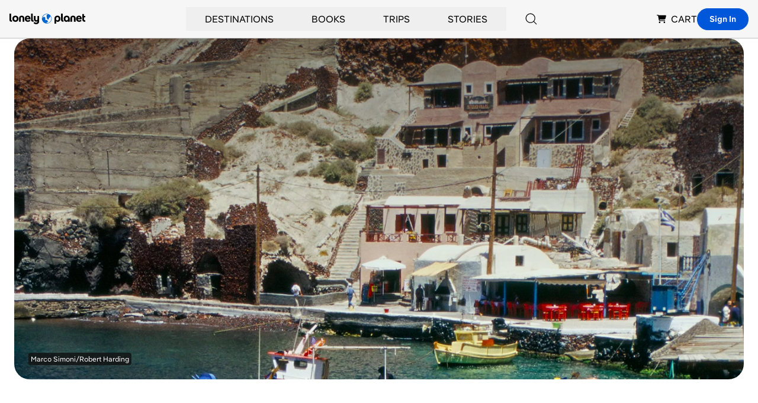

--- FILE ---
content_type: text/html; charset=utf-8
request_url: https://www.google.com/recaptcha/api2/aframe
body_size: 249
content:
<!DOCTYPE HTML><html><head><meta http-equiv="content-type" content="text/html; charset=UTF-8"></head><body><script nonce="d7zmsDS32pQEfQP52ezvpQ">/** Anti-fraud and anti-abuse applications only. See google.com/recaptcha */ try{var clients={'sodar':'https://pagead2.googlesyndication.com/pagead/sodar?'};window.addEventListener("message",function(a){try{if(a.source===window.parent){var b=JSON.parse(a.data);var c=clients[b['id']];if(c){var d=document.createElement('img');d.src=c+b['params']+'&rc='+(localStorage.getItem("rc::a")?sessionStorage.getItem("rc::b"):"");window.document.body.appendChild(d);sessionStorage.setItem("rc::e",parseInt(sessionStorage.getItem("rc::e")||0)+1);localStorage.setItem("rc::h",'1769009763610');}}}catch(b){}});window.parent.postMessage("_grecaptcha_ready", "*");}catch(b){}</script></body></html>

--- FILE ---
content_type: application/javascript; charset=UTF-8
request_url: https://www.lonelyplanet.com/_next/static/chunks/1301-deb408ba3abc7716.js
body_size: 6693
content:
"use strict";(self.webpackChunk_N_E=self.webpackChunk_N_E||[]).push([[1301],{88061:function(e,t,l){l.d(t,{y:function(){return x}});var n=l(85893),i=l(67294),s=l(45697),a=l.n(s),r=l(93967),o=l.n(r),c=l(52205),d=l(85265),u=l(40645),b=l.n(u);function m(e){let{children:t,className:l=""}=e;return(0,n.jsxs)("div",{className:"jsx-d9256db7ff0ace36 "+(o()("c-tooltip","invisible group-hover:visible opacity-0 group-hover:opacity-100 transition-opacity","bg-white rounded-md absolute w-contents min-w-64 right-0 translate-x-2 mt-3 px-4 pt-2 pb-3 shadow",l)||""),children:[(0,n.jsx)("div",{className:"jsx-d9256db7ff0ace36",children:t}),(0,n.jsx)(b(),{id:"d9256db7ff0ace36",children:'.c-tooltip.jsx-d9256db7ff0ace36::before{content:"";position:absolute;top:-20px;right:7%;border-width:10px;border-style:solid;border-color:transparent transparent white transparent}'})]})}m.propTypes={children:a().oneOfType([a().node,a().arrayOf(a().node)]).isRequired,className:a().string};var h=l(90322),p=l(32659);function x(e,t){function l(l){let{esid:s,type:a,slug:r,hocTagularCtx:u=null,...b}=l,[x,f]=(0,i.useState)(null),{isLoading:g,user:y,mutate:j}=(0,i.useContext)(c.St),v=async()=>{f({type:a,esid:s,optimistic:!0}),await fetch("/api/favorites",{method:"POST",body:JSON.stringify({ref_type:a,ref_id:s,ref_slug:r})}).then(e=>e.json()).then(()=>{j(),(0,p.yv)("click",{actionOutcome:"SAVE",outboundUrl:"".concat("https://www.lonelyplanet.com","/").concat(r),webElement:{location:"SECTION",text:"SAVE",elementType:"LINK",...u}})}).catch(e=>{f(null),console.error(e)})},w=async()=>{f(null),await fetch("/api/favorites/".concat(x.id),{method:"DELETE"}).then(e=>e.json()).then(()=>{j(),f(null),(0,p.yv)("click",{actionOutcome:"UNSAVE",outboundUrl:"".concat("https://www.lonelyplanet.com","/").concat(r),webElement:{location:"SECTION",text:"UNSAVE",elementType:"LINK",...u}})}).catch(e=>{f(x),console.error(e)})},k=()=>(0,p.yv)("click",{actionOutcome:"AUTHREDIRECT",outboundUrl:"".concat("https://www.lonelyplanet.com","/api/auth/login"),webElement:{location:"SECTION",text:"SAVE",elementType:"LINK",...u}});return(0,i.useEffect)(()=>{let e=null==y?void 0:y.saves.find(e=>e.esid===s);e&&f(e)},[y,s]),(0,n.jsxs)("div",{className:o()("relative",t),children:[!y&&!g&&(0,n.jsxs)("div",{className:"absolute top-0 right-0 z-30 m-3 rounded-full group",children:[(0,n.jsx)(d.m,{action:"bookmark",className:"flex items-center justify-center w-10 h-10 p-2 rounded-full text-md bg-black/50 group-hover:bg-black",onClick:k,children:(0,n.jsx)(h.r,{className:"text-white"})}),(0,n.jsxs)(m,{children:[(0,n.jsx)("h4",{className:"text-lg font-semibold leading-tight",children:"Save your favorites!"}),(0,n.jsxs)("p",{className:"text-sm",children:[(0,n.jsx)("a",{href:"".concat("https://www.lonelyplanet.com","/api/auth/login"),onClick:k,children:"Sign in"})," ","to save, get inspo & more"]})]})]}),y&&(0,n.jsx)("div",{className:"absolute top-0 right-0 z-30 m-3 rounded",children:(0,n.jsx)("div",{className:"relative flex transition-all group",children:(0,n.jsx)("button",{type:"button",onClick:x?w:v,className:o()("w-10 h-10 flex justify-center items-center rounded-full text-lg text-white",x?"bg-blue":"bg-black/50 hover:bg-black"),children:x?(0,n.jsx)(h.k,{}):(0,n.jsx)(h.r,{})})})}),(0,n.jsx)(e,{...b,slug:r})]})}return l.propTypes={esid:a().string.isRequired,type:a().oneOf(["article","poi"]).isRequired,slug:a().string.isRequired,hocTagularCtx:a().shape({name:a().string,position:a().string})},l}},5459:function(e,t,l){l.d(t,{j:function(){return c}});var n=l(85893),i=l(45697),s=l.n(i),a=l(93967),r=l.n(a),o=l(15445);function c(e){let{element:t="h2",alt:l=!1,className:i="",nav:s=null,children:a}=e;return(0,n.jsx)(t,{className:r()("inline-block text-sm lg:text-base text-transparent bg-clip-text bg-gradient-to-r",l?"from-white":"from-slate","to-bit-pink font-mono uppercase tracking-wider",i),"data-anchor":(0,o.w)(a),"data-nav":s,children:a})}c.propTypes={element:s().oneOf(["h2","h3","h4","span"]),children:s().node.isRequired,className:s().string,alt:s().bool,nav:s().string}},15428:function(e,t,l){l.d(t,{X:function(){return o}});var n=l(85893),i=l(45697),s=l.n(i),a=l(93967),r=l.n(a);function o(e){let{children:t,className:l="",elem:i="h2"}=e;return(0,n.jsx)(i,{className:r()("text-2xl md:text-5xl md:leading-relaxed",l),children:t})}o.propTypes={children:s().oneOfType([s().string,s().arrayOf(s().string),s().element,s().arrayOf(s().element),s().node,s().arrayOf(s().node)]).isRequired,className:s().string,elem:s().oneOf(["h1","h2","h3"])}},33109:function(e,t,l){l.d(t,{E:function(){return d}});var n=l(85893),i=l(45697),s=l.n(i),a=l(93967),r=l.n(a),o=l(90992),c=l(63557);function d(e){let{eyebrow:t=null,className:l="",description:i=null,title:s="",subhead:a=null,image:d={},href:u=null,onClick:b=()=>{},titleClamp:m=1,hasLargeImage:h=!1,type:p="general"}=e;return(0,n.jsxs)("article",{className:r()("relative flex items-center rounded-md h-full p-4 hover:shadow-md focus:shadow-md md:my-6",{"bg-white":!l.includes("bg-")},l),onClick:b,onKeyUp:e=>"Enter"===e.key?b:null,children:[(0,n.jsx)("div",{className:r()("flex-none mr-4 md:mr-6 rounded-md overflow-hidden",h?"w-1/4":"w-1/5"),children:(0,n.jsx)(o.X,{src:null==d?void 0:d.url,alt:null==d?void 0:d.alt,className:"w-full h-full aspect-square",width:h?250:140,height:h?250:140,imgixParams:{w:h?250:140,h:h?250:140,fit:"crop"},type:p})}),(0,n.jsxs)("div",{className:"flex-auto w-0",children:[t&&(0,n.jsx)(c.j,{className:"relative z-10 mb-2 w-90",children:t}),(0,n.jsx)("a",{href:u,className:r()("lg:text-lg text-black hover:text-black font-semibold card-link mb-1",{1:"line-clamp-1",2:"line-clamp-2",3:"line-clamp-3",4:"line-clamp-4"}[m]),children:s}),a&&(0,n.jsx)("p",{className:"text-sm text-black-400",children:a}),((null==i?void 0:i.text)||i)&&(0,n.jsx)("p",{className:r()("line-clamp-2 md:line-clamp-3 mt-2 text-black-400"),children:(0,n.jsx)("span",{className:r()({"hidden md:inline":i.hideMobile}),children:(null==i?void 0:i.text)||i})})]})]},s)}d.propTypes={eyebrow:s().oneOfType([s().string,s().shape({})]),className:s().string,description:s().oneOfType([s().string,s().shape({hideMobile:s().bool,text:s().string}),s().shape({})]),title:s().oneOfType([s().string,s().shape({})]),subhead:s().string,image:s().shape({alt:s().string,url:s().string}),href:s().string,onClick:s().func,titleClamp:s().oneOf([1,2,3,4]),hasLargeImage:s().bool,type:s().oneOf(["general","destination","attractions","restaurants","entertainment","nightlife","shopping","hotels"])}},63557:function(e,t,l){l.d(t,{j:function(){return o}});var n=l(85893),i=l(45697),s=l.n(i),a=l(93967),r=l.n(a);function o(e){let{href:t=null,className:l="",light:i=!1,children:s}=e,a=t?"a":"div";return(0,n.jsx)(a,{...t?{href:t}:{},className:r()("text-sm uppercase font-semibold tracking-wide",l,{"text-black-200":i,"text-black-400":!i,"block hover:underline":t,block:!t}),children:s})}o.propTypes={href:s().string,children:s().node.isRequired,className:s().string,light:s().bool}},31896:function(e,t,l){l.d(t,{d:function(){return M}});var n=l(85893),i=l(40645),s=l.n(i),a=l(67294),r=l(45697),o=l.n(r),c=l(93967),d=l.n(c),u=l(32659),b=l(33080);let m=e=>e.replace("","-").replace("'","");function h(e){let{className:t="",defaultOptionClasses:l="",optionsClasses:i="",onOpen:s=()=>{},ghosted:r=!1,tagular:o={},id:c,onSelect:h,options:p}=e,x=(0,a.useRef)(null),[f,g]=(0,a.useState)(p[0]),[y,j]=(0,a.useState)(!1),v=e=>{let t=p[e];g(t),h(t),j(!1),o&&(0,u.yv)("click",{actionOutcome:"FILTER",webElement:{elementType:"DROPDOWN"},...o})},w=e=>{x.current&&!x.current.contains(e.target)&&j(!1)};return(0,a.useEffect)(()=>(y&&(document.addEventListener("click",w),s()),()=>document.removeEventListener("click",w)),[y]),(0,n.jsx)("div",{ref:x,id:c,className:d()("relative h-auto",t),children:(0,n.jsxs)("div",{className:"relative",children:[(0,n.jsxs)("button",{className:d()("flex justify-between items-center w-full px-5 md:px-5 py-3 md:py-4 text-left font-semibold focus:outline-none border border-black-200 rounded-sm",{"shadow-lg bg-white rounded-br-none rounded-bl-none border-black-200 border-b-0":y},l),onClick:()=>j(!y),type:"button",children:[(0,n.jsx)("p",{className:d()("leading-none",{"text-white":r&&!y}),children:f.label}),(0,n.jsx)(b.w,{className:d()("text-xs ml-4",r&&!y?"text-white":"text-black-300")})]}),(0,n.jsx)("ul",{className:d()("absolute w-full bg-white shadow-lg border border-t-0 border-black-200 rounded-br-sm rounded-bl-sm py-2",{hidden:!y}),children:p.map((e,t)=>{let{label:l}=e;return p[t].label===f.label?null:(0,n.jsx)("li",{className:"mx-1 md:mx-3",children:(0,n.jsx)("button",{className:d()("w-full rounded hover:bg-black-100 p-3 my-2 hover:font-semibold text-left",i),onClick:()=>v(t),type:"button",children:l})},m(l))})})]})})}h.propTypes={className:o().string,defaultOptionClasses:o().string,optionsClasses:o().string,ghosted:o().bool,id:o().string.isRequired,onSelect:o().func.isRequired,onOpen:o().func,options:o().arrayOf(o().shape({label:o().string})).isRequired,tagular:o().shape({})};var p=l(7384),x=l(5459),f=l(15428),g=l(3830),y=l(71052),j=l(83276),v=l(22552),w=l(6531),k=l(8804),N=l.n(k),T=l(27361),O=l.n(T),E=l(78231);let R=e=>"".concat(e," min read");var C=l(81830),S=e=>e.filter(e=>!!e).map(e=>{var t;let{authors:l=null,date:n,esid:i,excerpt:s,featuredImage:a=null,readTime:r,slug:o,tags:c,title:d,meta:u,...b}=e,m=n?(0,E.ZP)(new Date(n),"MMM d, yyyy"):null,h=R(r)||"",p=(null==u?void 0:null===(t=u.type)||void 0===t?void 0:t.slug)==="news"?"news":"articles",x=N()(c),f=O()(x,"title")||"",g=O()(x,"slug")||"",y="".concat(C.LP_URL,"/articles/category/").concat(g),j=l&&l[0]?l.map(e=>{if(!e)return[];let{firstName:t,lastName:l,slug:n,image:i}=e,s="/"===Array.from(n)[0]?n:"/".concat(n);return{name:"".concat(t," ").concat(l),href:"".concat(C.LP_URL,"/authors").concat(s)||null,img:(null==i?void 0:i.url)||null}}):null;return{...j?{author:null==j?void 0:j[0]}:{},category:{name:f,url:y},tags:c,excerpt:s||"",...a?{image:{url:O()(a,"url")||null,caption:O()(a,"caption")||"",alt:O()(a,"alt")||O()(a,"name")||null}}:{},esid:i,publishDate:m,readingTime:h,title:d,slug:o,href:"/".concat(p,"/").concat(o),...b}})||[];let q=e=>{let[t,...l]=S(e).map(e=>{let{category:t,publishDate:l,readingTime:n,...i}=e,s=l||"";return n&&(s=l?"".concat(s," • ").concat(n):n),{...i,subhead:s}}),n={...t?{primary:t}:{},...l[0]?{additional:l}:{}};return Object.keys(n)[0]?n:null};var L=l(15445),A=l(88061),U=l(90992),I=l(24561);function F(e){return(0,n.jsxs)(I.ZP,{speed:2,width:730,height:630,viewBox:"0 0 730 630",backgroundColor:"#ecebeb",foregroundColor:"#cccccc",...e,children:[(0,n.jsx)("rect",{x:"32",y:"422",rx:"0",ry:"0",width:"385",height:"74"}),(0,n.jsx)("rect",{x:"32",y:"526",rx:"0",ry:"0",width:"342",height:"21"}),(0,n.jsx)("rect",{x:"32",y:"555",rx:"0",ry:"0",width:"368",height:"21"}),(0,n.jsx)("rect",{x:"32",y:"585",rx:"0",ry:"0",width:"315",height:"21"})]})}function P(e){return(0,n.jsxs)(I.ZP,{speed:2,width:"100%",height:"100%",viewBox:"0 0 400 100",backgroundColor:"#f3f3f3",foregroundColor:"#ecebeb",...e,children:[(0,n.jsx)("rect",{x:"0",y:"9.93",rx:"5",ry:"5",width:"143.55",height:"86.59"}),(0,n.jsx)("rect",{x:"150",y:"9.67",rx:"0",ry:"0",width:"100%",height:"12.12"}),(0,n.jsx)("rect",{x:"150",y:"25.67",rx:"0",ry:"0",width:"89",height:"9"})]})}function z(e){var t;let{loading:l=!1,tagularCtx:i={},...s}=e;return l?(0,n.jsxs)("div",{className:"rounded bg-black-100",children:[(0,n.jsx)(F,{className:"hidden lg:block"}),(0,n.jsx)(P,{className:"lg:hidden"})]}):(0,n.jsxs)("div",{className:"relative lg:rounded overflow-hidden lg:h-[688px]",children:[(0,n.jsx)(U.X,{src:s.image.url,alt:s.image.alt||"",width:730,height:630,imgixParams:{w:730,h:630,fit:"crop"},className:"hidden object-cover w-full h-full rounded -z-10 lg:block"}),(0,n.jsx)(U.X,{src:s.image.url,alt:s.image.alt||"",width:780,height:425,imgixParams:{w:780,h:425,fit:"crop"},className:"-z-10 rounded lg:hidden w-full aspect-[350/200]"}),(0,n.jsx)("div",{className:"top-0 flex items-end w-full h-full pt-4 lg:absolute lg:bg-gradient-to-t from-transparent-80 via-transparent-40 to-transparent lg:p-8",children:(0,n.jsxs)("div",{className:"lg:w-2/3 lg:pb-8",children:[s.tags&&(0,n.jsx)("p",{className:"relative z-10 uppercase label-sm text-black-400 lg:text-white",children:null===(t=s.tags[0])||void 0===t?void 0:t.title}),(0,n.jsx)("a",{href:s.href,className:"inline-block my-2 font-semibold card-link heading-04 lg:text-white",onClick:()=>{(0,u.yv)("click",{actionOutcome:"internallink",outboundUrl:s.href,webElement:{location:"section",position:"lateststories",text:s.title,elementType:"link",...i}})},children:s.title}),(null==s?void 0:s.subhead)&&(0,n.jsx)("p",{className:"relative text-black-400 lg:text-white",children:s.subhead}),(0,n.jsx)("p",{className:"relative hidden mt-4 lg:block lg:text-white",children:s.excerpt})]})})]})}z.propTypes={loading:o().bool,tagularCtx:o().shape({})};var _=l(33109);function D(e){var t,l;let{loading:i=!1,tagularCtx:s={},...a}=e;return i?(0,n.jsx)(P,{}):(0,n.jsx)(_.E,{titleClamp:3,className:"bg-[#F0F7FC] border border-[#E0EEFA] md:my-auto lg:h-[160px]",onClick:()=>{(0,u.yv)("click",{actionOutcome:"internallink",outboundUrl:a.href,webElement:{location:"section",position:"lateststories",text:a.title,elementType:"link",...s}})},...a,eyebrow:(null===(l=a.tags)||void 0===l?void 0:null===(t=l[0])||void 0===t?void 0:t.title)||"Articles"})}function M(e){var t;let l,{eyebrow:i=null,title:r=null,enableFilters:o=!0,ctx:c=null,articles:b=[],showNewsLink:m=!1}=e,[k,N]=(0,a.useState)(!1),[T,O]=(0,a.useState)(b),[E,R]=(0,a.useState)("all"),[C,S]=(0,a.useState)(o?[{label:"All Interests",slug:"all",icon:g.WS},{label:"Adventure Travel",slug:"adventure-travel",icon:y.u},{label:"Art & Culture",slug:"art-and-culture",icon:j.j},{label:"Beaches, Coasts & Islands",slug:"beaches",icon:v.B},{label:"Food & Drink",slug:"food-and-drink",icon:w.CN}]:[]),U=async e=>{N(!0),await fetch("/api/articles/".concat(e,"/").concat(c.slug)).then(e=>e.json()).then(t=>{if(!t.articles)return;let l=q(t.articles.items);R(e),O(l)}).then(()=>N(!1)),(0,u.yv)("click",{actionOutcome:"filter",outboundUrl:"null",webElement:{location:"section",position:"lateststories",text:e,elementType:"tab"}})};(0,a.useEffect)(()=>{let e=async()=>fetch("/api/articles/count/".concat(c.slug)).then(e=>e.json()).then(e=>{let t=C;Object.keys(e).forEach(l=>{e[l]<3&&"all"!==l&&(t=t.filter(e=>e.slug!==l))}),S(t)}).catch(()=>{S([])});o&&c&&e()},[null==c?void 0:c.slug]),l=r||(!r&&c.title?(0,n.jsxs)(n.Fragment,{children:["Latest stories",c.title&&(0,n.jsxs)(n.Fragment,{children:[" ",(0,n.jsxs)("span",{className:"inline-block",children:["from ",c.title]})]})]}):(0,n.jsxs)(n.Fragment,{children:["Latest updates"," ",(0,n.jsx)("span",{className:"inline-block",children:"from around the world"})]}));let I=(null==T?void 0:null===(t=T.primary)||void 0===t?void 0:t.esid)?(0,A.y)(z):z,F=(0,A.y)(D);return(0,n.jsxs)("section",{className:"jsx-f704f42be0b5c3bb max-w-full mx-4 my-16 articles lg:my-24 md:mx-auto md:container",children:[(0,n.jsxs)("div",{className:"jsx-f704f42be0b5c3bb",children:[i&&(0,n.jsx)(x.j,{nav:"Articles",children:i}),(0,n.jsxs)("header",{className:"jsx-f704f42be0b5c3bb flex items-end justify-between mt-5 mb-10 lg:mt-8 lg:mb-14",children:[(0,n.jsx)(f.X,{className:"",children:l}),(0,n.jsxs)("div",{className:"jsx-f704f42be0b5c3bb flex-none hidden md:inline-block",children:[m&&(0,n.jsx)("a",{href:(null==c?void 0:c.slug)?"/".concat(c.slug,"/news"):"/news",onClick:()=>{(0,u.yv)("click",{actionOutcome:"internallink",outboundUrl:(null==c?void 0:c.slug)?"/".concat(c.slug,"/news"):"/news",webElement:{location:(null==c?void 0:c.location)?c.location:"section",position:"lateststories",text:"more",elementType:"link"}})},className:"jsx-f704f42be0b5c3bb mr-4 btn",children:"Read more news"}),(0,n.jsx)("a",{href:(null==c?void 0:c.slug)?"/".concat(c.slug,"/articles"):"/articles",onClick:()=>{(0,u.yv)("click",{actionOutcome:"internallink",outboundUrl:c.slug?"/".concat(c.slug,"/articles"):"/articles",webElement:{location:(null==c?void 0:c.location)?c.location:"section",position:"lateststories",text:"more",elementType:"link"}})},className:"jsx-f704f42be0b5c3bb btn",children:"Read more articles"})]})]}),(!(null==c?void 0:c.type)||(null==c?void 0:c.type)==="Country"||(null==c?void 0:c.type)==="Region"||(null==c?void 0:c.type)==="Continent")&&C.length>1&&o&&(0,n.jsxs)("div",{className:"jsx-f704f42be0b5c3bb",children:[(0,n.jsx)("p",{htmlFor:"article-filters",className:"jsx-f704f42be0b5c3bb text-sm text-[#444444]",children:"Filter by interest:"}),(0,n.jsx)(h,{id:"article-filters",options:C,onSelect:e=>{U(e.slug)},onOpen:()=>(0,u.yv)("click",{actionOutcome:"filter",outboundUrl:"null",webElement:{location:(null==c?void 0:c.location)?c.location:"section",position:"lateststories",text:"open",elementType:"dropdown"}}),className:"z-20 pb-8 mt-4 lg:hidden"}),(0,n.jsx)("ul",{id:"article-filters",className:"jsx-f704f42be0b5c3bb hidden gap-6 mt-4 mb-8 lg:flex",children:C.map(e=>{let t=e.icon;return(0,n.jsx)("li",{className:"jsx-f704f42be0b5c3bb text-[#444444] font-semibold",children:(0,n.jsxs)("button",{type:"button",onClick:()=>U(e.slug),className:"jsx-f704f42be0b5c3bb "+(d()("flex items-center text-sm hover:text-black",{"text-black":e.slug===E})||""),children:[(0,n.jsx)(t,{className:"jsx-f704f42be0b5c3bb mr-2 text-xl"})," ",(0,n.jsx)("span",{className:"jsx-f704f42be0b5c3bb "+(d()({"border-b border-black":e.slug===E})||""),children:e.label})]})},(0,L.w)(e.label))})})]})]}),(0,n.jsxs)("div",{className:"jsx-f704f42be0b5c3bb relative z-0 lg:flex lg:gap-x-8",children:[T.primary&&(0,n.jsx)("div",{className:"jsx-f704f42be0b5c3bb mb-8 lg:w-3/5 lg:shrink-0 lg:mb-auto",children:(0,n.jsx)(I,{type:"article",loading:k,...T.primary,hocTagularCtx:{name:"LATESTSTORIES",position:"LATESTSTORIES"},tagularCtx:{location:(null==c?void 0:c.location)?c.location:"section"},className:"jsx-f704f42be0b5c3bb "+(T.primary&&null!=T.primary.className&&T.primary.className||"")})}),Array.isArray(null==T?void 0:T.additional)&&(null==T?void 0:T.additional[0])&&(0,n.jsx)(p.lr,{contained:!1,className:"w-full carousel-wrapper lg:px-0",pageSize:1,tagularPosition:"lateststories",mobileItemSize:"full",children:T.additional.reduce((e,t,l)=>(l%4||e.push(T.additional.slice(l,l+4)),e),[]).map(e=>(0,n.jsx)("div",{className:"jsx-f704f42be0b5c3bb flex flex-col gap-y-4 lg:h-full",children:e.map(e=>(null==e?void 0:e.esid)?(0,n.jsx)(F,{type:"article",loading:k,...e,hocTagularCtx:{name:"LATESTSTORIES",position:"LATESTSTORIES"},tagularCtx:{location:(null==c?void 0:c.location)?c.location:"section"}},(0,L.w)(e.esid)):(0,n.jsx)(D,{type:"article",loading:k,...e,tagularCtx:{location:(null==c?void 0:c.location)?c.location:"section"}},(0,L.w)(e.esid)))},(0,L.w)(e.map(e=>e.esid).join("-"))))}),(0,n.jsxs)("div",{className:"jsx-f704f42be0b5c3bb flex justify-center space-x-4",children:[m&&(0,n.jsx)("a",{href:(null==c?void 0:c.slug)?"/".concat(c.slug,"/news"):"/news",onClick:()=>{(0,u.yv)("click",{actionOutcome:"internallink",outboundUrl:(null==c?void 0:c.slug)?"/".concat(c.slug,"/news"):"/news",webElement:{location:(null==c?void 0:c.location)?c.location:"section",position:"lateststories",text:"more",elementType:"link"}})},className:"jsx-f704f42be0b5c3bb block w-full mt-6 text-center lg:hidden btn",children:"Read more news"}),(0,n.jsx)("a",{href:(null==c?void 0:c.slug)?"/".concat(c.slug,"/articles"):"/articles",onClick:()=>{(0,u.yv)("click",{actionOutcome:"internallink",outboundUrl:(null==c?void 0:c.slug)?"/".concat(c.slug,"/articles"):"/articles",webElement:{location:(null==c?void 0:c.location)?c.location:"section",position:"lateststories",text:"more",elementType:"link"}})},className:"jsx-f704f42be0b5c3bb block w-full mt-6 text-center lg:hidden btn",children:"Read more articles"})]})]}),(0,n.jsx)(s(),{id:"f704f42be0b5c3bb",children:".articles.jsx-f704f42be0b5c3bb .carousel-wrapper{padding-left:0;padding-right:0}.articles.jsx-f704f42be0b5c3bb .carousel-item:not(:first-child){display:none}.articles.jsx-f704f42be0b5c3bb .carousel+div{display:none}@media only screen and (min-width:1024px){.articles.jsx-f704f42be0b5c3bb .carousel-item:not(:first-child){display:block}.articles.jsx-f704f42be0b5c3bb .carousel+div{display:-webkit-box;display:-webkit-flex;display:-moz-box;display:-ms-flexbox;display:flex}}"})]})}D.propTypes={loading:o().bool,tagularCtx:o().shape({})},M.propTypes={eyebrow:o().string,title:o().string,enableFilters:o().bool,articles:o().shape({primary:o().shape({esid:o().string.isRequired,excerpt:o().string.isRequired,subhead:o().string,image:o().shape({alt:o().string,url:o().string}),href:o().string.isRequired,tags:o().arrayOf(o().shape({title:o().string.isRequired})),title:o().string.isRequired}).isRequired,additional:o().arrayOf(o().shape({esid:o().string.isRequired,excerpt:o().string.isRequired,subhead:o().string,image:o().shape({alt:o().string,url:o().string.isRequired}),href:o().string.isRequired,tags:o().arrayOf(o().shape({title:o().string.isRequired})),title:o().string.isRequired}).isRequired).isRequired}),ctx:o().shape({location:o().string,enableFilters:o().bool,title:o().string.isRequired,type:o().string,slug:o().string.isRequired,parent:o().shape({title:o().string.isRequired,slug:o().string.isRequired})}),showNewsLink:o().bool}},85265:function(e,t,l){l.d(t,{m:function(){return o}});var n=l(85893),i=l(45697),s=l.n(i),a=l(63518),r=l.n(a);function o(e){let{className:t="",onClick:l=()=>{},params:i={},disabled:s=!1,children:a,action:r}=e,o=new URLSearchParams({...i,action:r}),c="".concat("/api/auth/login","?").concat(o);return(0,n.jsxs)("a",{href:s?null:c,className:t,onClick:"function"==typeof l?l:()=>{},children:[(0,n.jsx)("span",{className:"sr-only",children:"Login"}),a]})}o.propTypes={children:s().oneOfType([s().node,s().arrayOf(s().node)]).isRequired,className:s().string,action:s().oneOf(r().map(e=>{let{name:t}=e;return t})).isRequired,onClick:s().func,params:s().shape({[s().string]:s().string}),disabled:s().bool}},63518:function(e){e.exports=[{name:"signin",journey:"profile/onboarding"},{name:"ebook",journey:null},{name:"routes",journey:null},{name:"bookmark",journey:null},{name:"passthrough",journey:null}]},17816:function(e,t,l){l.d(t,{n:function(){return n}});function n(e){return{dangerouslySetInnerHTML:{__html:e}}}},15445:function(e,t,l){l.d(t,{w:function(){return n}});let n=e=>e.replace(/\s/g,"-").toLowerCase()}}]);
//# sourceMappingURL=1301-deb408ba3abc7716.js.map